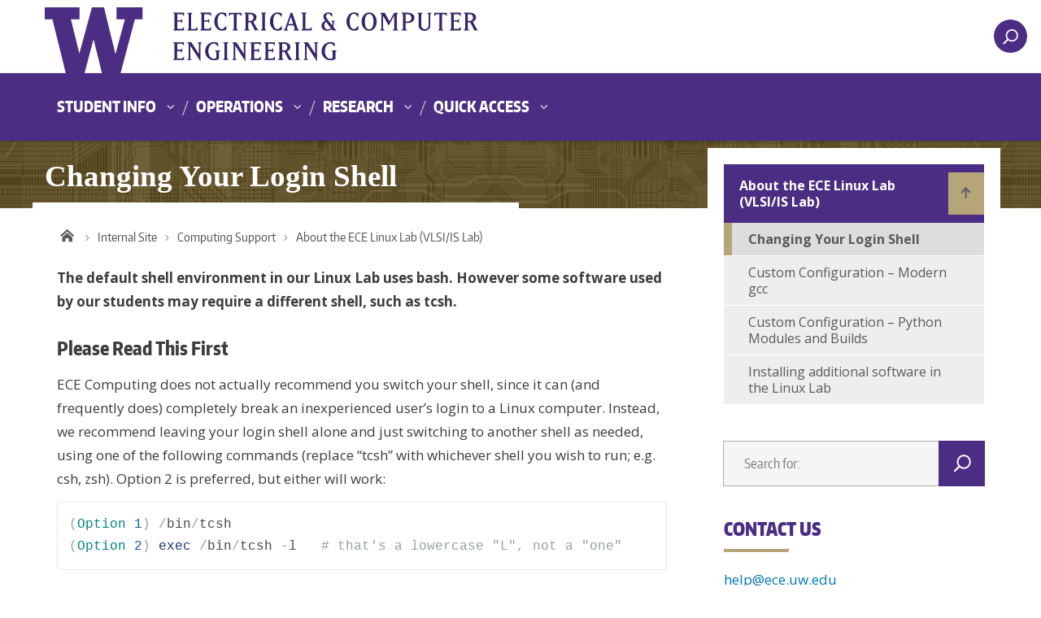

--- FILE ---
content_type: text/html; charset=UTF-8
request_url: https://peden.ece.uw.edu/computing/linux-lab/changing-your-login-shell/
body_size: 48915
content:


<!DOCTYPE html>
<html xmlns="http://www.w3.org/1999/xhtml" lang="en" xml:lang="en" class="no-js">
    <head>
        <title> Changing Your Login Shell  |  Computing Support </title>
        <meta charset="utf-8">
        <meta name="description" content="Just another ECE Internal Pages site">
        <meta name="viewport" content="width=device-width, initial-scale=1">

        <!-- Place favicon.ico and apple-touch-icon.png in the root directory -->

        <meta name='robots' content='max-image-preview:large' />
<link rel='dns-prefetch' href='//fonts.googleapis.com' />
<link rel="alternate" type="application/rss+xml" title="Computing Support &raquo; Feed" href="https://peden.ece.uw.edu/computing/feed/" />
<link rel="alternate" type="application/rss+xml" title="Computing Support &raquo; Comments Feed" href="https://peden.ece.uw.edu/computing/comments/feed/" />
<link rel="alternate" title="oEmbed (JSON)" type="application/json+oembed" href="https://peden.ece.uw.edu/computing/wp-json/oembed/1.0/embed?url=https%3A%2F%2Fpeden.ece.uw.edu%2Fcomputing%2Flinux-lab%2Fchanging-your-login-shell%2F" />
<link rel="alternate" title="oEmbed (XML)" type="text/xml+oembed" href="https://peden.ece.uw.edu/computing/wp-json/oembed/1.0/embed?url=https%3A%2F%2Fpeden.ece.uw.edu%2Fcomputing%2Flinux-lab%2Fchanging-your-login-shell%2F&#038;format=xml" />
<meta property="og:image" content="http://s3-us-west-2.amazonaws.com/uw-s3-cdn/wp-content/uploads/sites/10/2019/06/21094817/Univ-of-Washington_Memorial-Way.jpg" />
<meta name="twitter:card" content="summary" />
<meta name="twitter:site" content="@uw" />
<meta name="twitter:creator" content="@uw" />
<meta name="twitter:card" content="summary_large_image" />
<meta property="og:title" content="Changing Your Login Shell" />
<meta property="og:url" content="https://peden.ece.uw.edu/computing/linux-lab/changing-your-login-shell/" />
<meta property="og:site_name" content="Computing Support" />
<meta property="og:description" content="The default shell environment in our Linux Lab uses bash. However some software used by our students may require a different shell, such as tcsh." />

      
<style id='wp-img-auto-sizes-contain-inline-css' type='text/css'>
img:is([sizes=auto i],[sizes^="auto," i]){contain-intrinsic-size:3000px 1500px}
/*# sourceURL=wp-img-auto-sizes-contain-inline-css */
</style>
<style id='wp-emoji-styles-inline-css' type='text/css'>

	img.wp-smiley, img.emoji {
		display: inline !important;
		border: none !important;
		box-shadow: none !important;
		height: 1em !important;
		width: 1em !important;
		margin: 0 0.07em !important;
		vertical-align: -0.1em !important;
		background: none !important;
		padding: 0 !important;
	}
/*# sourceURL=wp-emoji-styles-inline-css */
</style>
<style id='wp-block-library-inline-css' type='text/css'>
:root{--wp-block-synced-color:#7a00df;--wp-block-synced-color--rgb:122,0,223;--wp-bound-block-color:var(--wp-block-synced-color);--wp-editor-canvas-background:#ddd;--wp-admin-theme-color:#007cba;--wp-admin-theme-color--rgb:0,124,186;--wp-admin-theme-color-darker-10:#006ba1;--wp-admin-theme-color-darker-10--rgb:0,107,160.5;--wp-admin-theme-color-darker-20:#005a87;--wp-admin-theme-color-darker-20--rgb:0,90,135;--wp-admin-border-width-focus:2px}@media (min-resolution:192dpi){:root{--wp-admin-border-width-focus:1.5px}}.wp-element-button{cursor:pointer}:root .has-very-light-gray-background-color{background-color:#eee}:root .has-very-dark-gray-background-color{background-color:#313131}:root .has-very-light-gray-color{color:#eee}:root .has-very-dark-gray-color{color:#313131}:root .has-vivid-green-cyan-to-vivid-cyan-blue-gradient-background{background:linear-gradient(135deg,#00d084,#0693e3)}:root .has-purple-crush-gradient-background{background:linear-gradient(135deg,#34e2e4,#4721fb 50%,#ab1dfe)}:root .has-hazy-dawn-gradient-background{background:linear-gradient(135deg,#faaca8,#dad0ec)}:root .has-subdued-olive-gradient-background{background:linear-gradient(135deg,#fafae1,#67a671)}:root .has-atomic-cream-gradient-background{background:linear-gradient(135deg,#fdd79a,#004a59)}:root .has-nightshade-gradient-background{background:linear-gradient(135deg,#330968,#31cdcf)}:root .has-midnight-gradient-background{background:linear-gradient(135deg,#020381,#2874fc)}:root{--wp--preset--font-size--normal:16px;--wp--preset--font-size--huge:42px}.has-regular-font-size{font-size:1em}.has-larger-font-size{font-size:2.625em}.has-normal-font-size{font-size:var(--wp--preset--font-size--normal)}.has-huge-font-size{font-size:var(--wp--preset--font-size--huge)}.has-text-align-center{text-align:center}.has-text-align-left{text-align:left}.has-text-align-right{text-align:right}.has-fit-text{white-space:nowrap!important}#end-resizable-editor-section{display:none}.aligncenter{clear:both}.items-justified-left{justify-content:flex-start}.items-justified-center{justify-content:center}.items-justified-right{justify-content:flex-end}.items-justified-space-between{justify-content:space-between}.screen-reader-text{border:0;clip-path:inset(50%);height:1px;margin:-1px;overflow:hidden;padding:0;position:absolute;width:1px;word-wrap:normal!important}.screen-reader-text:focus{background-color:#ddd;clip-path:none;color:#444;display:block;font-size:1em;height:auto;left:5px;line-height:normal;padding:15px 23px 14px;text-decoration:none;top:5px;width:auto;z-index:100000}html :where(.has-border-color){border-style:solid}html :where([style*=border-top-color]){border-top-style:solid}html :where([style*=border-right-color]){border-right-style:solid}html :where([style*=border-bottom-color]){border-bottom-style:solid}html :where([style*=border-left-color]){border-left-style:solid}html :where([style*=border-width]){border-style:solid}html :where([style*=border-top-width]){border-top-style:solid}html :where([style*=border-right-width]){border-right-style:solid}html :where([style*=border-bottom-width]){border-bottom-style:solid}html :where([style*=border-left-width]){border-left-style:solid}html :where(img[class*=wp-image-]){height:auto;max-width:100%}:where(figure){margin:0 0 1em}html :where(.is-position-sticky){--wp-admin--admin-bar--position-offset:var(--wp-admin--admin-bar--height,0px)}@media screen and (max-width:600px){html :where(.is-position-sticky){--wp-admin--admin-bar--position-offset:0px}}

/*# sourceURL=wp-block-library-inline-css */
</style><style id='global-styles-inline-css' type='text/css'>
:root{--wp--preset--aspect-ratio--square: 1;--wp--preset--aspect-ratio--4-3: 4/3;--wp--preset--aspect-ratio--3-4: 3/4;--wp--preset--aspect-ratio--3-2: 3/2;--wp--preset--aspect-ratio--2-3: 2/3;--wp--preset--aspect-ratio--16-9: 16/9;--wp--preset--aspect-ratio--9-16: 9/16;--wp--preset--color--black: #000000;--wp--preset--color--cyan-bluish-gray: #abb8c3;--wp--preset--color--white: #ffffff;--wp--preset--color--pale-pink: #f78da7;--wp--preset--color--vivid-red: #cf2e2e;--wp--preset--color--luminous-vivid-orange: #ff6900;--wp--preset--color--luminous-vivid-amber: #fcb900;--wp--preset--color--light-green-cyan: #7bdcb5;--wp--preset--color--vivid-green-cyan: #00d084;--wp--preset--color--pale-cyan-blue: #8ed1fc;--wp--preset--color--vivid-cyan-blue: #0693e3;--wp--preset--color--vivid-purple: #9b51e0;--wp--preset--gradient--vivid-cyan-blue-to-vivid-purple: linear-gradient(135deg,rgb(6,147,227) 0%,rgb(155,81,224) 100%);--wp--preset--gradient--light-green-cyan-to-vivid-green-cyan: linear-gradient(135deg,rgb(122,220,180) 0%,rgb(0,208,130) 100%);--wp--preset--gradient--luminous-vivid-amber-to-luminous-vivid-orange: linear-gradient(135deg,rgb(252,185,0) 0%,rgb(255,105,0) 100%);--wp--preset--gradient--luminous-vivid-orange-to-vivid-red: linear-gradient(135deg,rgb(255,105,0) 0%,rgb(207,46,46) 100%);--wp--preset--gradient--very-light-gray-to-cyan-bluish-gray: linear-gradient(135deg,rgb(238,238,238) 0%,rgb(169,184,195) 100%);--wp--preset--gradient--cool-to-warm-spectrum: linear-gradient(135deg,rgb(74,234,220) 0%,rgb(151,120,209) 20%,rgb(207,42,186) 40%,rgb(238,44,130) 60%,rgb(251,105,98) 80%,rgb(254,248,76) 100%);--wp--preset--gradient--blush-light-purple: linear-gradient(135deg,rgb(255,206,236) 0%,rgb(152,150,240) 100%);--wp--preset--gradient--blush-bordeaux: linear-gradient(135deg,rgb(254,205,165) 0%,rgb(254,45,45) 50%,rgb(107,0,62) 100%);--wp--preset--gradient--luminous-dusk: linear-gradient(135deg,rgb(255,203,112) 0%,rgb(199,81,192) 50%,rgb(65,88,208) 100%);--wp--preset--gradient--pale-ocean: linear-gradient(135deg,rgb(255,245,203) 0%,rgb(182,227,212) 50%,rgb(51,167,181) 100%);--wp--preset--gradient--electric-grass: linear-gradient(135deg,rgb(202,248,128) 0%,rgb(113,206,126) 100%);--wp--preset--gradient--midnight: linear-gradient(135deg,rgb(2,3,129) 0%,rgb(40,116,252) 100%);--wp--preset--font-size--small: 13px;--wp--preset--font-size--medium: 20px;--wp--preset--font-size--large: 36px;--wp--preset--font-size--x-large: 42px;--wp--preset--spacing--20: 0.44rem;--wp--preset--spacing--30: 0.67rem;--wp--preset--spacing--40: 1rem;--wp--preset--spacing--50: 1.5rem;--wp--preset--spacing--60: 2.25rem;--wp--preset--spacing--70: 3.38rem;--wp--preset--spacing--80: 5.06rem;--wp--preset--shadow--natural: 6px 6px 9px rgba(0, 0, 0, 0.2);--wp--preset--shadow--deep: 12px 12px 50px rgba(0, 0, 0, 0.4);--wp--preset--shadow--sharp: 6px 6px 0px rgba(0, 0, 0, 0.2);--wp--preset--shadow--outlined: 6px 6px 0px -3px rgb(255, 255, 255), 6px 6px rgb(0, 0, 0);--wp--preset--shadow--crisp: 6px 6px 0px rgb(0, 0, 0);}:where(.is-layout-flex){gap: 0.5em;}:where(.is-layout-grid){gap: 0.5em;}body .is-layout-flex{display: flex;}.is-layout-flex{flex-wrap: wrap;align-items: center;}.is-layout-flex > :is(*, div){margin: 0;}body .is-layout-grid{display: grid;}.is-layout-grid > :is(*, div){margin: 0;}:where(.wp-block-columns.is-layout-flex){gap: 2em;}:where(.wp-block-columns.is-layout-grid){gap: 2em;}:where(.wp-block-post-template.is-layout-flex){gap: 1.25em;}:where(.wp-block-post-template.is-layout-grid){gap: 1.25em;}.has-black-color{color: var(--wp--preset--color--black) !important;}.has-cyan-bluish-gray-color{color: var(--wp--preset--color--cyan-bluish-gray) !important;}.has-white-color{color: var(--wp--preset--color--white) !important;}.has-pale-pink-color{color: var(--wp--preset--color--pale-pink) !important;}.has-vivid-red-color{color: var(--wp--preset--color--vivid-red) !important;}.has-luminous-vivid-orange-color{color: var(--wp--preset--color--luminous-vivid-orange) !important;}.has-luminous-vivid-amber-color{color: var(--wp--preset--color--luminous-vivid-amber) !important;}.has-light-green-cyan-color{color: var(--wp--preset--color--light-green-cyan) !important;}.has-vivid-green-cyan-color{color: var(--wp--preset--color--vivid-green-cyan) !important;}.has-pale-cyan-blue-color{color: var(--wp--preset--color--pale-cyan-blue) !important;}.has-vivid-cyan-blue-color{color: var(--wp--preset--color--vivid-cyan-blue) !important;}.has-vivid-purple-color{color: var(--wp--preset--color--vivid-purple) !important;}.has-black-background-color{background-color: var(--wp--preset--color--black) !important;}.has-cyan-bluish-gray-background-color{background-color: var(--wp--preset--color--cyan-bluish-gray) !important;}.has-white-background-color{background-color: var(--wp--preset--color--white) !important;}.has-pale-pink-background-color{background-color: var(--wp--preset--color--pale-pink) !important;}.has-vivid-red-background-color{background-color: var(--wp--preset--color--vivid-red) !important;}.has-luminous-vivid-orange-background-color{background-color: var(--wp--preset--color--luminous-vivid-orange) !important;}.has-luminous-vivid-amber-background-color{background-color: var(--wp--preset--color--luminous-vivid-amber) !important;}.has-light-green-cyan-background-color{background-color: var(--wp--preset--color--light-green-cyan) !important;}.has-vivid-green-cyan-background-color{background-color: var(--wp--preset--color--vivid-green-cyan) !important;}.has-pale-cyan-blue-background-color{background-color: var(--wp--preset--color--pale-cyan-blue) !important;}.has-vivid-cyan-blue-background-color{background-color: var(--wp--preset--color--vivid-cyan-blue) !important;}.has-vivid-purple-background-color{background-color: var(--wp--preset--color--vivid-purple) !important;}.has-black-border-color{border-color: var(--wp--preset--color--black) !important;}.has-cyan-bluish-gray-border-color{border-color: var(--wp--preset--color--cyan-bluish-gray) !important;}.has-white-border-color{border-color: var(--wp--preset--color--white) !important;}.has-pale-pink-border-color{border-color: var(--wp--preset--color--pale-pink) !important;}.has-vivid-red-border-color{border-color: var(--wp--preset--color--vivid-red) !important;}.has-luminous-vivid-orange-border-color{border-color: var(--wp--preset--color--luminous-vivid-orange) !important;}.has-luminous-vivid-amber-border-color{border-color: var(--wp--preset--color--luminous-vivid-amber) !important;}.has-light-green-cyan-border-color{border-color: var(--wp--preset--color--light-green-cyan) !important;}.has-vivid-green-cyan-border-color{border-color: var(--wp--preset--color--vivid-green-cyan) !important;}.has-pale-cyan-blue-border-color{border-color: var(--wp--preset--color--pale-cyan-blue) !important;}.has-vivid-cyan-blue-border-color{border-color: var(--wp--preset--color--vivid-cyan-blue) !important;}.has-vivid-purple-border-color{border-color: var(--wp--preset--color--vivid-purple) !important;}.has-vivid-cyan-blue-to-vivid-purple-gradient-background{background: var(--wp--preset--gradient--vivid-cyan-blue-to-vivid-purple) !important;}.has-light-green-cyan-to-vivid-green-cyan-gradient-background{background: var(--wp--preset--gradient--light-green-cyan-to-vivid-green-cyan) !important;}.has-luminous-vivid-amber-to-luminous-vivid-orange-gradient-background{background: var(--wp--preset--gradient--luminous-vivid-amber-to-luminous-vivid-orange) !important;}.has-luminous-vivid-orange-to-vivid-red-gradient-background{background: var(--wp--preset--gradient--luminous-vivid-orange-to-vivid-red) !important;}.has-very-light-gray-to-cyan-bluish-gray-gradient-background{background: var(--wp--preset--gradient--very-light-gray-to-cyan-bluish-gray) !important;}.has-cool-to-warm-spectrum-gradient-background{background: var(--wp--preset--gradient--cool-to-warm-spectrum) !important;}.has-blush-light-purple-gradient-background{background: var(--wp--preset--gradient--blush-light-purple) !important;}.has-blush-bordeaux-gradient-background{background: var(--wp--preset--gradient--blush-bordeaux) !important;}.has-luminous-dusk-gradient-background{background: var(--wp--preset--gradient--luminous-dusk) !important;}.has-pale-ocean-gradient-background{background: var(--wp--preset--gradient--pale-ocean) !important;}.has-electric-grass-gradient-background{background: var(--wp--preset--gradient--electric-grass) !important;}.has-midnight-gradient-background{background: var(--wp--preset--gradient--midnight) !important;}.has-small-font-size{font-size: var(--wp--preset--font-size--small) !important;}.has-medium-font-size{font-size: var(--wp--preset--font-size--medium) !important;}.has-large-font-size{font-size: var(--wp--preset--font-size--large) !important;}.has-x-large-font-size{font-size: var(--wp--preset--font-size--x-large) !important;}
/*# sourceURL=global-styles-inline-css */
</style>

<style id='classic-theme-styles-inline-css' type='text/css'>
/*! This file is auto-generated */
.wp-block-button__link{color:#fff;background-color:#32373c;border-radius:9999px;box-shadow:none;text-decoration:none;padding:calc(.667em + 2px) calc(1.333em + 2px);font-size:1.125em}.wp-block-file__button{background:#32373c;color:#fff;text-decoration:none}
/*# sourceURL=/wp-includes/css/classic-themes.min.css */
</style>
<link rel='stylesheet' id='uw-master-css' href='https://peden.ece.uw.edu/computing/wp-content/themes/uw-2014-modded/style.css?ver=3.0.1' type='text/css' media='all' />
<link rel='stylesheet' id='google-font-open-css' href='https://fonts.googleapis.com/css?family=Open+Sans%3A400italic%2C700italic%2C400%2C700&#038;ver=3.6' type='text/css' media='all' />
<link rel='stylesheet' id='uw-style-css' href='https://peden.ece.uw.edu/computing/wp-content/themes/uw-2014-ece-child/style.css?ver=6.9' type='text/css' media='all' />
<script type="text/javascript" src="https://peden.ece.uw.edu/computing/wp-includes/js/underscore.min.js?ver=1.13.7" id="underscore-js"></script>
<script type="text/javascript" src="https://peden.ece.uw.edu/computing/wp-includes/js/jquery/jquery.min.js?ver=3.7.1" id="jquery-core-js"></script>
<script type="text/javascript" id="jquery-core-js-after">
/* <![CDATA[ */
$ = jQuery;
//# sourceURL=jquery-core-js-after
/* ]]> */
</script>
<script type="text/javascript" src="https://peden.ece.uw.edu/computing/wp-includes/js/jquery/jquery-migrate.min.js?ver=3.4.1" id="jquery-migrate-js"></script>
<script type="text/javascript" src="https://peden.ece.uw.edu/computing/wp-includes/js/backbone.min.js?ver=1.6.0" id="backbone-js"></script>
<script type="text/javascript" id="site-js-extra">
/* <![CDATA[ */
var style_dir = ["https://peden.ece.uw.edu/computing"];
var jetpackCarouselStrings = {"widths":[370,700,1000,1200,1400,2000],"is_logged_in":"","lang":"en","ajaxurl":"https://peden.ece.uw.edu/computing/wp-admin/admin-ajax.php","nonce":"3ffbc27263","display_exif":"1","display_geo":"","background_color":"white","download_original":"View full size \u003Cspan class=\"photo-size\"\u003E{0}\u003Cspan class=\"photo-size-times\"\u003E\u00d7\u003C/span\u003E{1}\u003C/span\u003E","camera":"Camera","aperture":"Aperture","shutter_speed":"Shutter Speed","focal_length":"Focal Length","require_name_email":"1","login_url":"https://peden.ece.uw.edu/computing/wp-login.php?redirect_to=https%3A%2F%2Fpeden.ece.uw.edu%2Fcomputing%2Flinux-lab%2Fchanging-your-login-shell%2F&action=shibboleth&idp=preset"};
//# sourceURL=site-js-extra
/* ]]> */
</script>
<script type="text/javascript" src="https://peden.ece.uw.edu/computing/wp-content/themes/uw-2014-modded/js/site.js?ver=3.0.1" id="site-js"></script>
<link rel="https://api.w.org/" href="https://peden.ece.uw.edu/computing/wp-json/" /><link rel="alternate" title="JSON" type="application/json" href="https://peden.ece.uw.edu/computing/wp-json/wp/v2/pages/208" /><link rel="EditURI" type="application/rsd+xml" title="RSD" href="https://peden.ece.uw.edu/computing/xmlrpc.php?rsd" />
<meta name="generator" content="WordPress 6.9" />
<link rel="canonical" href="https://peden.ece.uw.edu/computing/linux-lab/changing-your-login-shell/" />
<link rel='shortlink' href='https://peden.ece.uw.edu/computing/?p=208' />

        <!--[if lt IE 9]>
            <script src="https://peden.ece.uw.edu/computing/wp-content/themes/uw-2014-modded/assets/ie/js/html5shiv.js" type="text/javascript"></script>
            <script src="https://peden.ece.uw.edu/computing/wp-content/themes/uw-2014-modded/assets/ie/js/respond.js" type="text/javascript"></script>
            <link rel='stylesheet' href='https://peden.ece.uw.edu/computing/wp-content/themes/uw-2014-modded/assets/ie/css/ie.css' type='text/css' media='all' />
        <![endif]-->

        
    </head>
    <!--[if lt IE 9]> <body class="wp-singular page-template-default page page-id-208 page-child parent-pageid-111 wp-theme-uw-2014-modded wp-child-theme-uw-2014-ece-child lt-ie9 site-"> <![endif]-->
    <!--[if gt IE 8]><!-->
    <body class="wp-singular page-template-default page page-id-208 page-child parent-pageid-111 wp-theme-uw-2014-modded wp-child-theme-uw-2014-ece-child site-" >
    <!--<![endif]-->

    <div id="uwsearcharea" aria-hidden="true" class="uw-search-bar-container"></div>

    <a id="main-content" href="#main_content" class="screen-reader-shortcut">Skip to main content</a>

    <div id="uw-container">

    <div id="uw-container-inner">


    <header class="uw-thinstrip" role="banner">

  <div class="container">
    <a href="https://www.uw.edu" title="University of Washington Home" class="uw-patch">University of Washington</a>
    <a href="https://www.ece.uw.edu" title="UW Electrical & Computer Engineering Home" class="uw-wordmark" tabindex='-1' aria-hidden='true'>UWECE</a>
  </div>
  <div class='align-right'>
         <!-- Original code
      <nav class="uw-thin-strip-nav" aria-label='audience menu'>
          <ul class="uw-thin-links">
            <li><a href="http://uw.edu/" title="UW">UW</a></li>
            <li><a href="http://ece.uw.edu/" title="ECE">ECE</a></li>
			<li><a href="https://vannevar.ece.uw.edu/" title="Vannevar">Vannevar</a></li>
          </ul>
      </nav>
         -->
      
      <nav id='search-quicklinks' aria-label='search and quick links'>
      <button class='uw-search' aria-owns='uwsearcharea' aria-controls='uwsearcharea' aria-expanded='false' aria-label='open search area' aria-haspopup='true'>
<!--[if gt IE 8]><!-->
          <svg version="1.1" xmlns="http://www.w3.org/2000/svg" xmlns:xlink="http://www.w3.org/1999/xlink" x="0px" y="0px"
               width="19px" height="51px" viewBox="0 0 18.776 51.062" enable-background="new 0 0 18.776 51.062" xml:space="preserve" focusable="false">
          <g>
              <path fill="#FFFFFF" d="M3.537,7.591C3.537,3.405,6.94,0,11.128,0c4.188,0,7.595,3.406,7.595,7.591
                c0,4.187-3.406,7.593-7.595,7.593C6.94,15.185,3.537,11.778,3.537,7.591z M5.245,7.591c0,3.246,2.643,5.885,5.884,5.885
                c3.244,0,5.89-2.64,5.89-5.885c0-3.245-2.646-5.882-5.89-5.882C7.883,1.71,5.245,4.348,5.245,7.591z"/>

              <rect x="2.418" y="11.445" transform="matrix(0.7066 0.7076 -0.7076 0.7066 11.7842 2.0922)" fill="#FFFFFF" width="1.902" height="7.622"/>
          </g>
          <path fill="#FFFFFF" d="M3.501,47.864c0.19,0.194,0.443,0.29,0.694,0.29c0.251,0,0.502-0.096,0.695-0.29l5.691-5.691l5.692,5.691
              c0.192,0.194,0.443,0.29,0.695,0.29c0.25,0,0.503-0.096,0.694-0.29c0.385-0.382,0.385-1.003,0-1.388l-5.692-5.691l5.692-5.692
              c0.385-0.385,0.385-1.005,0-1.388c-0.383-0.385-1.004-0.385-1.389,0l-5.692,5.691L4.89,33.705c-0.385-0.385-1.006-0.385-1.389,0
              c-0.385,0.383-0.385,1.003,0,1.388l5.692,5.692l-5.692,5.691C3.116,46.861,3.116,47.482,3.501,47.864z"/>
          </svg>
<!--<![endif]-->
      </button>
      <!--
      <button class='uw-quicklinks' aria-haspopup='true' aria-expanded="false" aria-label="Open quick links">Quick Links<svg version="1.1" xmlns="http://www.w3.org/2000/svg" x="0px" y="0px" width="15.63px" height="69.13px" viewBox="0 0 15.63 69.13" enable-background="new 0 0 15.63 69.13" xml:space="preserve" focusable="false"><polygon fill="#FFFFFF" points="12.8,7.776 12.803,7.773 5.424,0 3.766,1.573 9.65,7.776 3.766,13.98 5.424,15.553 12.803,7.78"/><polygon fill="#FFFFFF" points="9.037,61.351 9.036,61.351 14.918,55.15 13.26,53.577 7.459,59.689 1.658,53.577 0,55.15 5.882,61.351 5.882,61.351 5.884,61.353 0,67.557 1.658,69.13 7.459,63.019 13.26,69.13 14.918,67.557 9.034,61.353"/></svg></button>
      -->
      </nav>
  </div>

</header>

    <nav id="dawgdrops" aria-label="Main menu"><div class="dawgdrops-inner container"><ul id="menu-dropdowns" class="dawgdrops-nav"><li class="dawgdrops-item"><a href="https://peden.ece.uw.edu/student-info/" class="dropdown-toggle" title="Student Info"  id="student-info">Student Info</a>
<button data-toggle="dropdown" aria-controls="menu-student-info" aria-labelledby="student-info"><i class="icon-chevron-down"></i></button>
<ul role="group" id="menu-student-info" aria-labelledby='student-info' class="dawgdrops-menu">
	<li><a href="https://peden.ece.uw.edu/undergrad-programs/" tabindex="-1"  title="Bachelor of Science"  id="bsee">Bachelor of Science</a></li>
	<li><a href="https://peden.ece.uw.edu/grad-programs/" tabindex="-1"  title="Master's and Ph.D"  id="masters-and-ph-d">Master&#8217;s and Ph.D</a></li>
	<li><a href="https://peden.ece.uw.edu/pmp" tabindex="-1"  title="Professional Master's Program"  id="professional-masters-program">Professional Master&#8217;s Program</a></li>
	<li><a href="https://peden.ece.uw.edu/student-info/course-info/" tabindex="-1"  title="Course Info"  id="course-info">Course Info</a></li>
	<li><a href="https://class.ece.uw.edu/index.html" tabindex="-1"  title="Class Home Pages"  id="class-home-pages">Class Home Pages</a></li>
</ul>
</li>
<li class="dawgdrops-item"><a href="https://peden.ece.uw.edu/" class="dropdown-toggle" title="Operations"  id="operations">Operations</a>
<button data-toggle="dropdown" aria-controls="menu-operations" aria-labelledby="operations"><i class="icon-chevron-down"></i></button>
<ul role="group" id="menu-operations" aria-labelledby='operations' class="dawgdrops-menu">
	<li><a href="https://peden.ece.uw.edu/admin-ops/" tabindex="-1"  title="Administration"  id="administration">Administration</a></li>
	<li><a href="https://peden.ece.uw.edu/calendars/" tabindex="-1"  title="Calendars and Scheduling"  id="calendars-and-scheduling">Calendars and Scheduling</a></li>
	<li><a href="https://peden.ece.uw.edu/computing/" tabindex="-1"  title="Computing"  id="computing">Computing</a></li>
	<li><a href="https://peden.ece.uw.edu/facilities-ops/" tabindex="-1"  title="Facilities"  id="facilities">Facilities</a></li>
	<li><a href="https://vannevar.ece.uw.edu/operations/payroll/index.html" tabindex="-1"  title="Payroll and HR"  id="payroll-and-hr">Payroll and HR</a></li>
	<li><a href="https://peden.ece.uw.edu/research-fiscal-ops/" tabindex="-1"  title="Research and Fiscal"  id="research-and-fiscal">Research and Fiscal</a></li>
	<li><a href="https://peden.ece.uw.edu/academic-ops/" tabindex="-1"  title="Teaching and Academics"  id="teaching-and-academics">Teaching and Academics</a></li>
</ul>
</li>
<li class="dawgdrops-item"><a href="https://www.ece.uw.edu/research/" class="dropdown-toggle" title="Research"  id="research">Research</a>
<button data-toggle="dropdown" aria-controls="menu-research" aria-labelledby="research"><i class="icon-chevron-down"></i></button>
<ul role="group" id="menu-research" aria-labelledby='research' class="dawgdrops-menu">
	<li><a href="https://www.ece.uw.edu/research/labs-and-research-areas/" tabindex="-1"  title="Labs and Research Areas"  id="labs-and-research-areas">Labs and Research Areas</a></li>
	<li><a href="https://vannevar.ece.uw.edu/cgi-bin/research/projects/index.pl" tabindex="-1"  title="Faculty Research Projects"  id="faculty-research-projects">Faculty Research Projects</a></li>
	<li><a href="https://www.ece.uw.edu/colloquium/" tabindex="-1"  title="Research Colloquium"  id="research-colloquium">Research Colloquium</a></li>
</ul>
</li>
<li class="dawgdrops-item"><a href="#" class="dropdown-toggle" title="Quick Access"  id="quick-access">Quick Access</a>
<button data-toggle="dropdown" aria-controls="menu-quick-access" aria-labelledby="quick-access"><i class="icon-chevron-down"></i></button>
<ul role="group" id="menu-quick-access" aria-labelledby='quick-access' class="dawgdrops-menu">
	<li><a href="https://vannevar.ece.uw.edu/people/alumni/keep_in_touch.html" tabindex="-1"  title="Alumni "Keep in Touch" Form"  id="alumni-keep-in-touch-form">Alumni &#8220;Keep in Touch&#8221; Form</a></li>
	<li><a href="https://peden.ece.uw.edu/admin-ops/links-for-faculty/" tabindex="-1"  title="Links for Faculty"  id="links-for-faculty">Links for Faculty</a></li>
	<li><a href="https://wd5.myworkday.com/uw/d/home.htmld" tabindex="-1"  title="UW Workday"  id="uw-workday">UW Workday</a></li>
</ul>
</li>
</ul></div></nav>
   <!-- Template is /var/www/html/wp-content/themes/uw-2014-ece-child/page.php -->

	<div id="sac-titlebar">
		<h1>Changing Your Login Shell</h1>
	</div>

   
<!--
<div class="uw-hero-image"  style="background-image:url('https://peden.ece.uw.edu/computing/wp-content/uploads/sites/12/2022/05/cropped-big_purple_bar.png');" ></div>
-->

<div class="container uw-body">

  <div class="row">

    <div class="col-md-8 uw-content" role='main'>

      <!-- <a href="https://peden.ece.uw.edu/computing/" title="Computing Support"><div class="uw-site-title">Computing Support</div></a> -->

      <nav id="mobile-relative" class="frontpage" aria-label="mobile menu"><button class="uw-mobile-menu-toggle">Menu</button><ul class="uw-mobile-menu first-level"><div class="menu-dropdowns-container"><ul id="menu-dropdowns-1" class=""><li id="menu-item-176" class="menu-item menu-item-type-custom menu-item-object-custom menu-item-has-children menu-item-176"><a href="https://peden.ece.uw.edu/student-info/">Student Info</a>
<ul class="sub-menu">
	<li id="menu-item-177" class="menu-item menu-item-type-custom menu-item-object-custom menu-item-177"><a href="https://peden.ece.uw.edu/undergrad-programs/">Bachelor of Science</a></li>
	<li id="menu-item-178" class="menu-item menu-item-type-custom menu-item-object-custom menu-item-178"><a href="https://peden.ece.uw.edu/grad-programs/">Master&#8217;s and Ph.D</a></li>
	<li id="menu-item-179" class="menu-item menu-item-type-custom menu-item-object-custom menu-item-179"><a href="https://peden.ece.uw.edu/pmp">Professional Master&#8217;s Program</a></li>
	<li id="menu-item-180" class="menu-item menu-item-type-custom menu-item-object-custom menu-item-180"><a href="https://peden.ece.uw.edu/student-info/course-info/">Course Info</a></li>
	<li id="menu-item-181" class="menu-item menu-item-type-custom menu-item-object-custom menu-item-181"><a href="https://class.ece.uw.edu/index.html">Class Home Pages</a></li>
</ul>
</li>
<li id="menu-item-182" class="menu-item menu-item-type-custom menu-item-object-custom menu-item-has-children menu-item-182"><a href="https://peden.ece.uw.edu/">Operations</a>
<ul class="sub-menu">
	<li id="menu-item-183" class="menu-item menu-item-type-custom menu-item-object-custom menu-item-183"><a href="https://peden.ece.uw.edu/admin-ops/">Administration</a></li>
	<li id="menu-item-184" class="menu-item menu-item-type-custom menu-item-object-custom menu-item-184"><a href="https://peden.ece.uw.edu/calendars/">Calendars and Scheduling</a></li>
	<li id="menu-item-185" class="menu-item menu-item-type-custom menu-item-object-custom menu-item-home menu-item-185"><a href="https://peden.ece.uw.edu/computing/">Computing</a></li>
	<li id="menu-item-186" class="menu-item menu-item-type-custom menu-item-object-custom menu-item-186"><a href="https://peden.ece.uw.edu/facilities-ops/">Facilities</a></li>
	<li id="menu-item-187" class="menu-item menu-item-type-custom menu-item-object-custom menu-item-187"><a href="https://vannevar.ece.uw.edu/operations/payroll/index.html">Payroll and HR</a></li>
	<li id="menu-item-188" class="menu-item menu-item-type-custom menu-item-object-custom menu-item-188"><a href="https://peden.ece.uw.edu/research-fiscal-ops/">Research and Fiscal</a></li>
	<li id="menu-item-189" class="menu-item menu-item-type-custom menu-item-object-custom menu-item-189"><a href="https://peden.ece.uw.edu/academic-ops/">Teaching and Academics</a></li>
</ul>
</li>
<li id="menu-item-190" class="menu-item menu-item-type-custom menu-item-object-custom menu-item-has-children menu-item-190"><a href="https://www.ece.uw.edu/research/">Research</a>
<ul class="sub-menu">
	<li id="menu-item-191" class="menu-item menu-item-type-custom menu-item-object-custom menu-item-191"><a href="https://www.ece.uw.edu/research/labs-and-research-areas/">Labs and Research Areas</a></li>
	<li id="menu-item-192" class="menu-item menu-item-type-custom menu-item-object-custom menu-item-192"><a href="https://vannevar.ece.uw.edu/cgi-bin/research/projects/index.pl">Faculty Research Projects</a></li>
	<li id="menu-item-193" class="menu-item menu-item-type-custom menu-item-object-custom menu-item-193"><a href="https://www.ece.uw.edu/colloquium/">Research Colloquium</a></li>
</ul>
</li>
<li id="menu-item-194" class="menu-item menu-item-type-custom menu-item-object-custom menu-item-has-children menu-item-194"><a href="#">Quick Access</a>
<ul class="sub-menu">
	<li id="menu-item-195" class="menu-item menu-item-type-custom menu-item-object-custom menu-item-195"><a href="https://vannevar.ece.uw.edu/people/alumni/keep_in_touch.html">Alumni &#8220;Keep in Touch&#8221; Form</a></li>
	<li id="menu-item-196" class="menu-item menu-item-type-custom menu-item-object-custom menu-item-196"><a href="https://peden.ece.uw.edu/admin-ops/links-for-faculty/">Links for Faculty</a></li>
	<li id="menu-item-197" class="menu-item menu-item-type-custom menu-item-object-custom menu-item-197"><a href="https://wd5.myworkday.com/uw/d/home.htmld">UW Workday</a></li>
</ul>
</li>
</ul></div></ul></nav>
      <nav class='uw-breadcrumbs' aria-label='breadcrumbs'><ul><li ><a href="https://www.ece.uw.edu" title="UWECE Home">Home</a></li><li ><a href="https://peden.ece.uw.edu/" title="Internal Site">Internal Site</a></li><li><a href="https://peden.ece.uw.edu/computing/" title="Computing Support">Computing Support</a><li><li class="current"><a href="https://peden.ece.uw.edu/computing/linux-lab/" title="About the ECE Linux Lab (VLSI/IS Lab)">About the ECE Linux Lab (VLSI/IS Lab)</a></li></ul></nav>

      <div id='main_content' class="uw-body-copy" tabindex="-1">

        
	<div id="mobile-sidebar">
		<button id="mobile-sidebar-menu" class="visible-xs" aria-hidden="true" tabindex="1">
	    	<div aria-hidden="true" id="ham">
		    	<span></span>
				<span></span>
				<span></span>
				<span></span>
			</div>
	   		<div id="mobile-sidebar-title" class="page_item">
				About the ECE Linux Lab...	  		</div>
		</button>
		<div id="mobile-sidebar-links" aria-hidden="true" class="visible-xs">  <nav id="desktop-relative" aria-label="mobile menu that is not visible in the desktop version"><ul class="uw-sidebar-menu first-level"><li class="pagenav"><a href="https://peden.ece.uw.edu/computing" title="Home" class="homelink">Home</a><ul><li class="page_item page-item-111 page_item_has_children current_page_ancestor current_page_parent child-page-existance-tester"><a href="https://peden.ece.uw.edu/computing/linux-lab/">About the ECE Linux Lab (VLSI/IS Lab)</a>
<ul class='children'>
	<li class="page_item page-item-208 current_page_item"><span>Changing Your Login Shell</span></li>
	<li class="page_item page-item-125 child-page-existance-tester"><a href="https://peden.ece.uw.edu/computing/linux-lab/custom-configuration-gcc/">Custom Configuration &#8211; Modern gcc</a></li>
	<li class="page_item page-item-123 child-page-existance-tester"><a href="https://peden.ece.uw.edu/computing/linux-lab/custom-config-python/">Custom Configuration &#8211; Python Modules and Builds</a></li>
	<li class="page_item page-item-227 child-page-existance-tester"><a href="https://peden.ece.uw.edu/computing/linux-lab/installing-additional-software/">Installing additional software in the Linux Lab</a></li>
</ul>
</li>
</ul></li></ul></nav></div>
	</div>

<p><strong>The default shell environment in our Linux Lab uses bash. However some software used by our students may require a different shell, such as tcsh.</strong></p>
<h3><span id="more-208"></span>Please Read This First</h3>
<p>ECE Computing does not actually recommend you switch your shell, since it can (and frequently does) completely break an inexperienced user&#8217;s login to a Linux computer. Instead, we recommend leaving your login shell alone and just switching to another shell as needed, using one of the following commands (replace &#8220;tcsh&#8221; with whichever shell you wish to run; e.g. csh, zsh). Option 2 is preferred, but either will work:</p>
<pre>(Option 1) /bin/tcsh
(Option 2) exec /bin/tcsh -l   # that's a lowercase "L", not a "one"</pre>
<p>However, we realize some people prefer to work in a shell other than bash by default.</p>
<h3>How to Switch Your Shell</h3>
<p>At present, it&#8217;s technically not possible to change your default shell away from bash on ECE systems. Practically speaking, however, you can accomplish the same thing by adding the following lines at the <strong>very top</strong> of the file .bash_profile that&#8217;s in your home directory (you&#8217;ll need to create the file if it doesn’t already exist):</p>
<pre>PREFERRED_SHELL="tcsh"
PREFERRED_SHELL_LOCATION=$(which $PREFERRED_SHELL)
if [[ $PREFERRED_SHELL_LOCATION != "" ]] ; then
   echo "$PREFERRED_SHELL found - switching..."
   exec $PREFERRED_SHELL_LOCATION -l
else
   echo "Did not find $PREFERRED_SHELL - falling back to bash..."
fi
</pre>
<p>Copy everything *exactly* as shown above (even the spacing) into your .bash_profile file.</p>
<p>In the first line you can change “tcsh” to any valid shell, such as “zsh” &#8211; but be careful not to add any spaces around the equals sign if you do that.</p>
<p>&nbsp;</p>



      </div>

    </div>


          <div id="sidebar">
  <div class="col-md-4 uw-sidebar">
    <!-- Comment out following line to remove sidebar nav menu -->
    <nav id="desktop-relative" aria-label="mobile menu that is not visible in the desktop version"><ul class="uw-sidebar-menu first-level"><li class="pagenav"><a href="https://peden.ece.uw.edu/computing" title="Home" class="homelink">Home</a><ul><li class="page_item page-item-111 page_item_has_children current_page_ancestor current_page_parent child-page-existance-tester"><a href="https://peden.ece.uw.edu/computing/linux-lab/">About the ECE Linux Lab (VLSI/IS Lab)</a>
<ul class='children'>
	<li class="page_item page-item-208 current_page_item"><span>Changing Your Login Shell</span></li>
	<li class="page_item page-item-125 child-page-existance-tester"><a href="https://peden.ece.uw.edu/computing/linux-lab/custom-configuration-gcc/">Custom Configuration &#8211; Modern gcc</a></li>
	<li class="page_item page-item-123 child-page-existance-tester"><a href="https://peden.ece.uw.edu/computing/linux-lab/custom-config-python/">Custom Configuration &#8211; Python Modules and Builds</a></li>
	<li class="page_item page-item-227 child-page-existance-tester"><a href="https://peden.ece.uw.edu/computing/linux-lab/installing-additional-software/">Installing additional software in the Linux Lab</a></li>
</ul>
</li>
</ul></li></ul></nav>    <div role="navigation" aria-label="sidebar_navigation" id="search-2" class="widget widget_search"><form role="search" method="get" id="searchform" class="searchform" action="https://peden.ece.uw.edu/computing/">
	<div>
		<label class="screen-reader-text" for="s">Search for:</label>
		<input type="text" value="" name="s" id="s" placeholder="Search for:" autocomplete="off">
		<input type="submit" id="searchsubmit" value="Search">
	</div>
</form>
</div><div role="navigation" aria-label="sidebar_navigation" id="custom_html-2" class="widget_text widget widget_custom_html"><h2 class="widgettitle">Contact Us</h2>
<div class="textwidget custom-html-widget"><a href="mailto:help@ece.uw.edu">help@ece.uw.edu</a></div></div><div role="navigation" aria-label="sidebar_navigation" id="tag_cloud-2" class="widget widget_tag_cloud"><h2 class="widgettitle">Tags</h2>
<div class="tagcloud"><a href="https://peden.ece.uw.edu/computing/tag/accounts/" class="tag-cloud-link tag-link-5 tag-link-position-1" style="font-size: 13.291338582677pt;" aria-label="Accounts (5 items)">Accounts</a>
<a href="https://peden.ece.uw.edu/computing/tag/desktop-computing/" class="tag-cloud-link tag-link-13 tag-link-position-2" style="font-size: 12.409448818898pt;" aria-label="Desktop Computing (4 items)">Desktop Computing</a>
<a href="https://peden.ece.uw.edu/computing/tag/email/" class="tag-cloud-link tag-link-18 tag-link-position-3" style="font-size: 12.409448818898pt;" aria-label="Email (4 items)">Email</a>
<a href="https://peden.ece.uw.edu/computing/tag/faq/" class="tag-cloud-link tag-link-4 tag-link-position-4" style="font-size: 22pt;" aria-label="FAQ (36 items)">FAQ</a>
<a href="https://peden.ece.uw.edu/computing/tag/kerberos/" class="tag-cloud-link tag-link-21 tag-link-position-5" style="font-size: 8pt;" aria-label="Kerberos (1 item)">Kerberos</a>
<a href="https://peden.ece.uw.edu/computing/tag/labs/" class="tag-cloud-link tag-link-15 tag-link-position-6" style="font-size: 9.9842519685039pt;" aria-label="Labs (2 items)">Labs</a>
<a href="https://peden.ece.uw.edu/computing/tag/licensing/" class="tag-cloud-link tag-link-8 tag-link-position-7" style="font-size: 8pt;" aria-label="Licensing (1 item)">Licensing</a>
<a href="https://peden.ece.uw.edu/computing/tag/linux/" class="tag-cloud-link tag-link-16 tag-link-position-8" style="font-size: 13.291338582677pt;" aria-label="Linux (5 items)">Linux</a>
<a href="https://peden.ece.uw.edu/computing/tag/networking/" class="tag-cloud-link tag-link-11 tag-link-position-9" style="font-size: 11.307086614173pt;" aria-label="Networking (3 items)">Networking</a>
<a href="https://peden.ece.uw.edu/computing/tag/passwords/" class="tag-cloud-link tag-link-6 tag-link-position-10" style="font-size: 8pt;" aria-label="Passwords (1 item)">Passwords</a>
<a href="https://peden.ece.uw.edu/computing/tag/policies/" class="tag-cloud-link tag-link-9 tag-link-position-11" style="font-size: 11.307086614173pt;" aria-label="Policies (3 items)">Policies</a>
<a href="https://peden.ece.uw.edu/computing/tag/remote-access/" class="tag-cloud-link tag-link-14 tag-link-position-12" style="font-size: 11.307086614173pt;" aria-label="Remote Access (3 items)">Remote Access</a>
<a href="https://peden.ece.uw.edu/computing/tag/research/" class="tag-cloud-link tag-link-22 tag-link-position-13" style="font-size: 8pt;" aria-label="Research (1 item)">Research</a>
<a href="https://peden.ece.uw.edu/computing/tag/software/" class="tag-cloud-link tag-link-19 tag-link-position-14" style="font-size: 9.9842519685039pt;" aria-label="Software (2 items)">Software</a>
<a href="https://peden.ece.uw.edu/computing/tag/support/" class="tag-cloud-link tag-link-10 tag-link-position-15" style="font-size: 9.9842519685039pt;" aria-label="Support (2 items)">Support</a>
<a href="https://peden.ece.uw.edu/computing/tag/troubleshooting/" class="tag-cloud-link tag-link-7 tag-link-position-16" style="font-size: 8pt;" aria-label="Troubleshooting (1 item)">Troubleshooting</a>
<a href="https://peden.ece.uw.edu/computing/tag/videoconferencing/" class="tag-cloud-link tag-link-12 tag-link-position-17" style="font-size: 8pt;" aria-label="Videoconferencing (1 item)">Videoconferencing</a>
<a href="https://peden.ece.uw.edu/computing/tag/web/" class="tag-cloud-link tag-link-17 tag-link-position-18" style="font-size: 13.291338582677pt;" aria-label="Web (5 items)">Web</a></div>
</div><div role="navigation" aria-label="sidebar_navigation" id="meta-2" class="widget widget_meta"><h2 class="widgettitle">Meta</h2>

		<ul>
						<li><a href="https://peden.ece.uw.edu/computing/wp-login.php?action=shibboleth&#038;idp=preset">Log in</a></li>
			<li><a href="https://peden.ece.uw.edu/computing/feed/">Entries feed</a></li>
			<li><a href="https://peden.ece.uw.edu/computing/comments/feed/">Comments feed</a></li>

			<li><a href="https://wordpress.org/">WordPress.org</a></li>
		</ul>

		</div>  </div>

</div>


  </div>

</div>

    <div role="contentinfo" class="uw-footer">

        <a href="http://www.washington.edu" class="footer-wordmark">University of Washington</a>

        <a href="http://www.washington.edu/boundless/"><h3 class="be-boundless">Be boundless</h3></a>

        <h4>Connect with us:</h4>

        <nav aria-label="social networking">
            <ul class="footer-social">
                <li><a class="facebook" href="http://www.facebook.com/UofWA">Facebook</a></li>
                <li><a class="twitter" href="http://twitter.com/UW">Twitter</a></li>
                <li><a class="instagram" href="http://instagram.com/uofwa">Instagram</a></li>
                <li><a class="youtube" href="http://www.youtube.com/user/uwhuskies">YouTube</a></li>
                <li><a class="linkedin" href="http://www.linkedin.com/company/university-of-washington">LinkedIn</a></li>
                <li><a class="pinterest" href="http://www.pinterest.com/uofwa/">Pinterest</a></li>
            </ul>
        </nav>

        <nav aria-label="footer navigation">
            <ul class="footer-links">
                <li><a href="http://www.uw.edu/accessibility">Accessibility</a></li>
                <li><a href="http://uw.edu/contact">Contact Us</a></li>
                <li><a href="http://www.washington.edu/jobs">Jobs</a></li>
                <li><a href="http://www.washington.edu/safety">Campus Safety</a></li>
                <li><a href="http://my.uw.edu/">My UW</a></li>
                <li><a href="http://www.washington.edu/rules/wac">Rules Docket</a></li>
                <li><a href="http://www.washington.edu/online/privacy/">Privacy</a></li>
                <li><a href="http://www.washington.edu/online/terms/">Terms</a></li>
                <li><a href="http://www.washington.edu/newsletter/">Newsletter</a></li>
            </ul>
        </nav>

        <p>&copy; 2026 University of Washington  |  Seattle, WA</p>

    </div>

    </div><!-- #uw-container-inner -->
    </div><!-- #uw-container -->

<script type="speculationrules">
{"prefetch":[{"source":"document","where":{"and":[{"href_matches":"/computing/*"},{"not":{"href_matches":["/computing/wp-*.php","/computing/wp-admin/*","/computing/wp-content/uploads/sites/12/*","/computing/wp-content/*","/computing/wp-content/plugins/*","/computing/wp-content/themes/uw-2014-ece-child/*","/computing/wp-content/themes/uw-2014-modded/*","/computing/*\\?(.+)"]}},{"not":{"selector_matches":"a[rel~=\"nofollow\"]"}},{"not":{"selector_matches":".no-prefetch, .no-prefetch a"}}]},"eagerness":"conservative"}]}
</script>
<script id="wp-emoji-settings" type="application/json">
{"baseUrl":"https://s.w.org/images/core/emoji/17.0.2/72x72/","ext":".png","svgUrl":"https://s.w.org/images/core/emoji/17.0.2/svg/","svgExt":".svg","source":{"concatemoji":"https://peden.ece.uw.edu/computing/wp-includes/js/wp-emoji-release.min.js?ver=6.9"}}
</script>
<script type="module">
/* <![CDATA[ */
/*! This file is auto-generated */
const a=JSON.parse(document.getElementById("wp-emoji-settings").textContent),o=(window._wpemojiSettings=a,"wpEmojiSettingsSupports"),s=["flag","emoji"];function i(e){try{var t={supportTests:e,timestamp:(new Date).valueOf()};sessionStorage.setItem(o,JSON.stringify(t))}catch(e){}}function c(e,t,n){e.clearRect(0,0,e.canvas.width,e.canvas.height),e.fillText(t,0,0);t=new Uint32Array(e.getImageData(0,0,e.canvas.width,e.canvas.height).data);e.clearRect(0,0,e.canvas.width,e.canvas.height),e.fillText(n,0,0);const a=new Uint32Array(e.getImageData(0,0,e.canvas.width,e.canvas.height).data);return t.every((e,t)=>e===a[t])}function p(e,t){e.clearRect(0,0,e.canvas.width,e.canvas.height),e.fillText(t,0,0);var n=e.getImageData(16,16,1,1);for(let e=0;e<n.data.length;e++)if(0!==n.data[e])return!1;return!0}function u(e,t,n,a){switch(t){case"flag":return n(e,"\ud83c\udff3\ufe0f\u200d\u26a7\ufe0f","\ud83c\udff3\ufe0f\u200b\u26a7\ufe0f")?!1:!n(e,"\ud83c\udde8\ud83c\uddf6","\ud83c\udde8\u200b\ud83c\uddf6")&&!n(e,"\ud83c\udff4\udb40\udc67\udb40\udc62\udb40\udc65\udb40\udc6e\udb40\udc67\udb40\udc7f","\ud83c\udff4\u200b\udb40\udc67\u200b\udb40\udc62\u200b\udb40\udc65\u200b\udb40\udc6e\u200b\udb40\udc67\u200b\udb40\udc7f");case"emoji":return!a(e,"\ud83e\u1fac8")}return!1}function f(e,t,n,a){let r;const o=(r="undefined"!=typeof WorkerGlobalScope&&self instanceof WorkerGlobalScope?new OffscreenCanvas(300,150):document.createElement("canvas")).getContext("2d",{willReadFrequently:!0}),s=(o.textBaseline="top",o.font="600 32px Arial",{});return e.forEach(e=>{s[e]=t(o,e,n,a)}),s}function r(e){var t=document.createElement("script");t.src=e,t.defer=!0,document.head.appendChild(t)}a.supports={everything:!0,everythingExceptFlag:!0},new Promise(t=>{let n=function(){try{var e=JSON.parse(sessionStorage.getItem(o));if("object"==typeof e&&"number"==typeof e.timestamp&&(new Date).valueOf()<e.timestamp+604800&&"object"==typeof e.supportTests)return e.supportTests}catch(e){}return null}();if(!n){if("undefined"!=typeof Worker&&"undefined"!=typeof OffscreenCanvas&&"undefined"!=typeof URL&&URL.createObjectURL&&"undefined"!=typeof Blob)try{var e="postMessage("+f.toString()+"("+[JSON.stringify(s),u.toString(),c.toString(),p.toString()].join(",")+"));",a=new Blob([e],{type:"text/javascript"});const r=new Worker(URL.createObjectURL(a),{name:"wpTestEmojiSupports"});return void(r.onmessage=e=>{i(n=e.data),r.terminate(),t(n)})}catch(e){}i(n=f(s,u,c,p))}t(n)}).then(e=>{for(const n in e)a.supports[n]=e[n],a.supports.everything=a.supports.everything&&a.supports[n],"flag"!==n&&(a.supports.everythingExceptFlag=a.supports.everythingExceptFlag&&a.supports[n]);var t;a.supports.everythingExceptFlag=a.supports.everythingExceptFlag&&!a.supports.flag,a.supports.everything||((t=a.source||{}).concatemoji?r(t.concatemoji):t.wpemoji&&t.twemoji&&(r(t.twemoji),r(t.wpemoji)))});
//# sourceURL=https://peden.ece.uw.edu/computing/wp-includes/js/wp-emoji-loader.min.js
/* ]]> */
</script>

</body>
</html>


--- FILE ---
content_type: image/svg+xml
request_url: https://peden.ece.uw.edu/computing/wp-content/themes/uw-2014-ece-child/assets/svg/ece_logo.svg
body_size: 5925
content:
<?xml version="1.0" encoding="utf-8"?>
<!-- Generator: Adobe Illustrator 22.1.0, SVG Export Plug-In . SVG Version: 6.00 Build 0)  -->
<svg version="1.1" id="Layer_1" xmlns="http://www.w3.org/2000/svg" xmlns:xlink="http://www.w3.org/1999/xlink" x="0px" y="0px"
	 viewBox="0 0 440 90" style="enable-background:new 0 0 440 90;" xml:space="preserve">
<style type="text/css">
	.st0{fill:#37246B;}
</style>
<title>eelogo</title>
<g>
	<g>
		<path class="st0" d="M7.7,37.4l1.9-1.9v-18l-1.9-1.9h13.6V20l-2.5-2.5h-5.9v7.4h4.3l1.9-1.9v5.5l-1.9-1.9h-4.3v9h5.9l2.5-2.5v4.3
			C21.3,37.4,7.7,37.4,7.7,37.4z"/>
		<path class="st0" d="M25,37.4l1.9-1.9v-18L25,15.7h7l-1.9,1.9v18.1h5.2l2.5-2.5v4.3L25,37.4L25,37.4z"/>
		<path class="st0" d="M40.9,37.4l1.9-1.9v-18l-1.9-1.9h13.6V20L52,17.5h-5.9v7.4h4.3l1.9-1.9v5.5l-1.9-1.9h-4.3v9H52l2.5-2.5v4.3
			C54.5,37.4,40.9,37.4,40.9,37.4z"/>
		<path class="st0" d="M67.7,37.7c-5.6,0-9.2-5.5-9.2-11.2c0-5.8,3.7-11.2,9.2-11.2c2.8,0,4.3,0.7,5.5,1.3V21l-3-3
			c-0.7-0.7-1.5-1-2.5-1c-4.1,0-5.2,5.2-5.2,9.4s1.3,9.4,5.2,9.4c1,0,1.8-0.3,2.5-1l3-3v4.5C72.1,37.1,70.7,37.7,67.7,37.7z"/>
		<path class="st0" d="M89.5,17.5h-3.6v18.1l1.9,1.9h-7.1l1.9-1.9V17.5H79L76.4,20v-4.3H92V20L89.5,17.5z"/>
		<path class="st0" d="M108.4,37.4l-5.2-10h-2.9v8.1l1.9,1.9h-7.1l1.9-1.9v-18l-1.9-1.9h7.8c3.7,0,7.5,1.9,7.5,5.9
			c0,2.3-1.7,4.4-4,5.2l4.8,8.7l1.9,1.9L108.4,37.4L108.4,37.4z M103,17.5h-2.6v8.2h2.6c2.1,0,3.7-1.6,3.7-4
			C106.7,19.2,105.1,17.5,103,17.5z"/>
		<path class="st0" d="M115.6,37.4l1.9-1.9v-18l-1.9-1.9h7l-1.9,1.9v18l1.9,1.9H115.6z"/>
		<path class="st0" d="M136.1,37.7c-5.6,0-9.2-5.5-9.2-11.2c0-5.8,3.7-11.2,9.2-11.2c2.8,0,4.3,0.7,5.5,1.3V21l-3-3
			c-0.7-0.7-1.5-1-2.5-1c-4.1,0-5.2,5.2-5.2,9.4s1.3,9.4,5.2,9.4c1,0,1.8-0.3,2.5-1l3-3v4.5C140.5,37.1,139.1,37.7,136.1,37.7z"/>
		<path class="st0" d="M155.7,37.4l1.8-1.8l-1.4-4.3H149l-1.4,4.3l1.8,1.8h-5.8l1.9-1.9l6.9-19.8h2l6.7,19.8l1.9,1.9H155.7z
			 M152.6,20.7l-3,8.8h5.9L152.6,20.7z"/>
		<path class="st0" d="M165.3,37.4l1.9-1.9v-18l-1.9-1.9h7.1l-1.9,1.9v18.1h5.2l2.5-2.5v4.3C178.2,37.4,165.3,37.4,165.3,37.4z"/>
		<path class="st0" d="M203.8,27.3v-0.2l-1.7-1.7h5.2l-1.7,1.7v0.2c0,2.1-0.3,4-0.9,5.6l2.1,2.6l1.9,1.9H204l-1.3-1.6
			c-1.3,1.3-3.2,2-5.5,2c-3.9,0-6.9-2.3-6.9-6.2c0-3.1,2.2-5.1,4.5-6c-1.4-1.9-2.1-3.6-2.1-5.2c0-3.4,3.2-5.1,5.8-5.1
			c1.8,0,3.1,0.4,4.9,1.3v4l-2.8-2.8c-0.6-0.6-1.1-1.1-2.1-1.1c-1.4,0-2.5,1.2-2.5,3.1c0,1.7,0.8,2.9,2.1,4.7l5.2,6.7
			C203.6,30.2,203.8,28.9,203.8,27.3z M193.8,31.5c0,2.9,1.7,4.7,4.2,4.7c1.2,0,2.6-0.4,3.8-1.7l-5.9-7.7
			C194.5,28.1,193.8,29.5,193.8,31.5z"/>
		<path class="st0" d="M230.2,37.7c-5.6,0-9.2-5.5-9.2-11.2c0-5.8,3.7-11.2,9.2-11.2c2.8,0,4.3,0.7,5.5,1.3V21l-3-3
			c-0.7-0.7-1.5-1-2.5-1c-4.1,0-5.2,5.2-5.2,9.4s1.3,9.4,5.2,9.4c1,0,1.8-0.3,2.5-1l3-3v4.5C234.6,37.1,233.2,37.7,230.2,37.7z"/>
		<path class="st0" d="M248.9,37.9c-5.7,0-9.3-5.6-9.3-11.3s3.6-11.3,9.3-11.3s9.3,5.6,9.3,11.3C258.2,32.3,254.7,37.9,248.9,37.9z
			 M248.9,17.1c-4.1,0-5.3,5.2-5.3,9.5s1.2,9.5,5.3,9.5s5.3-5.2,5.3-9.5S253.1,17.1,248.9,17.1z"/>
		<path class="st0" d="M277.8,37.4l1.9-1.9V19.4l-6.8,12l-6.8-12v16.2l1.9,1.9h-5.8l1.9-1.9v-18l-1.9-1.9h5.8l5.9,10.5l5.9-10.5h5.1
			l-1.9,1.9v18l1.9,1.9h-7.1V37.4z"/>
		<path class="st0" d="M296.4,28.2h-2.6v7.3l1.9,1.9h-7.1l1.9-1.9v-18l-1.9-1.9h7.8c4,0,8.2,1.9,8.2,6.3S300.4,28.2,296.4,28.2z
			 M296.4,17.5h-2.6v9h2.6c2.5,0,4.5-1.7,4.5-4.5C300.8,19.2,298.9,17.5,296.4,17.5z"/>
		<path class="st0" d="M324.1,17.6v13.7c0,4.2-3.5,6.6-7.2,6.6s-7.2-2.4-7.2-6.6V17.6l-1.9-1.9h7.1l-1.9,1.9v13.7
			c0,2.9,2.1,4.6,4.5,4.6s4.5-1.7,4.5-4.6V17.6l-1.9-1.9h5.8L324.1,17.6z"/>
		<path class="st0" d="M342.1,17.5h-3.6v18.1l1.9,1.9h-7.1l1.9-1.9V17.5h-3.6L329,20v-4.3h15.6V20L342.1,17.5z"/>
		<path class="st0" d="M347.8,37.4l1.9-1.9v-18l-1.9-1.9h13.6V20l-2.5-2.5H353v7.4h4.3l1.9-1.9v5.5l-1.9-1.9H353v9h5.9l2.5-2.5v4.3
			C361.4,37.4,347.8,37.4,347.8,37.4z"/>
		<path class="st0" d="M378.3,37.4l-5.2-10h-2.9v8.1l1.9,1.9H365l1.9-1.9v-18l-1.9-1.9h7.8c3.7,0,7.5,1.9,7.5,5.9
			c0,2.3-1.7,4.4-4,5.2l4.8,8.7l1.9,1.9L378.3,37.4L378.3,37.4z M372.9,17.5h-2.6v8.2h2.6c2.1,0,3.7-1.6,3.7-4
			C376.6,19.2,375,17.5,372.9,17.5z"/>
		<path class="st0" d="M7.7,73.8l1.9-1.9v-18L7.7,52h13.6v4.3l-2.5-2.5h-5.9v7.4h4.3l1.9-1.9v5.5l-2-1.8h-4.3v9h5.9l2.5-2.5v4.3H7.7
			z"/>
		<path class="st0" d="M41.5,53.9v21.6L28.9,56v15.9l1.9,1.9H25l1.9-1.9v-18L25,52.1h5.4l9,14.1V53.9L37.5,52h5.8L41.5,53.9z"/>
		<path class="st0" d="M64.2,63.9v8.6c-1.5,0.9-2.9,1.6-6.5,1.6c-5.9,0-10.5-5.1-10.5-11.2c0-6,4.8-11.2,10.6-11.2
			c2.5,0,4.1,0.6,5.5,1.3v4.5l-3-3c-0.7-0.7-1.4-1-2.5-1c-4.2,0-6.6,4.9-6.6,9.4s2.5,9.4,6.6,9.4c1.4,0,2.5-0.5,3.1-1.1v-7.4L59,62
			h7L64.2,63.9z"/>
		<path class="st0" d="M69.2,73.8l1.9-1.9v-18L69.2,52h7l-1.9,1.9v18l1.9,1.9H69.2z"/>
		<path class="st0" d="M96.8,53.9v21.6L84.2,56v15.9l1.9,1.9h-5.8l1.9-1.9v-18L80.3,52h5.4l9,14.1V53.9L92.8,52h5.8L96.8,53.9z"/>
		<path class="st0" d="M102.2,73.8l1.9-1.9v-18l-1.9-1.9h13.6v4.3l-2.5-2.5h-5.9v7.4h4.3l1.9-1.9v5.5l-1.9-1.9h-4.3v9h5.9l2.5-2.5
			v4.3h-13.6V73.8z"/>
		<path class="st0" d="M119.5,73.8l1.9-1.9v-18l-1.9-1.9h13.6v4.3l-2.5-2.5h-5.9v7.4h4.3l1.9-1.9v5.5l-1.9-1.9h-4.3v9h5.9l2.5-2.5
			v4.3h-13.6V73.8z"/>
		<path class="st0" d="M150,73.8l-5.2-10h-2.9v8.1l1.9,1.9h-7.1l1.9-1.9v-18l-1.9-1.9h7.8c3.7,0,7.5,1.9,7.5,5.9
			c0,2.3-1.7,4.4-4,5.2l4.8,8.7l1.9,1.9H150V73.8z M144.6,53.8H142V62h2.6c2.1,0,3.7-1.6,3.7-4C148.3,55.5,146.7,53.8,144.6,53.8z"
			/>
		<path class="st0" d="M157.1,73.8l1.9-1.9v-18l-1.9-1.9h7l-1.9,1.9v18l1.9,1.9H157.1z"/>
		<path class="st0" d="M184.7,53.9v21.6L172.1,56v15.9l1.9,1.9h-5.8l1.9-1.9v-18l-1.9-1.9h5.4l9,14.1V53.9l-1.9-1.9h5.8L184.7,53.9z
			"/>
		<path class="st0" d="M207.4,63.9v8.6c-1.5,0.9-2.9,1.6-6.5,1.6c-5.9,0-10.5-5.1-10.5-11.2c0-6,4.8-11.2,10.6-11.2
			c2.5,0,4.1,0.6,5.5,1.3v4.5l-3-3c-0.7-0.7-1.4-1-2.5-1c-4.2,0-6.6,4.9-6.6,9.4s2.5,9.4,6.6,9.4c1.4,0,2.5-0.5,3.1-1.1v-7.4
			l-1.9-1.9h7.1L207.4,63.9z"/>
	</g>
</g>
</svg>
